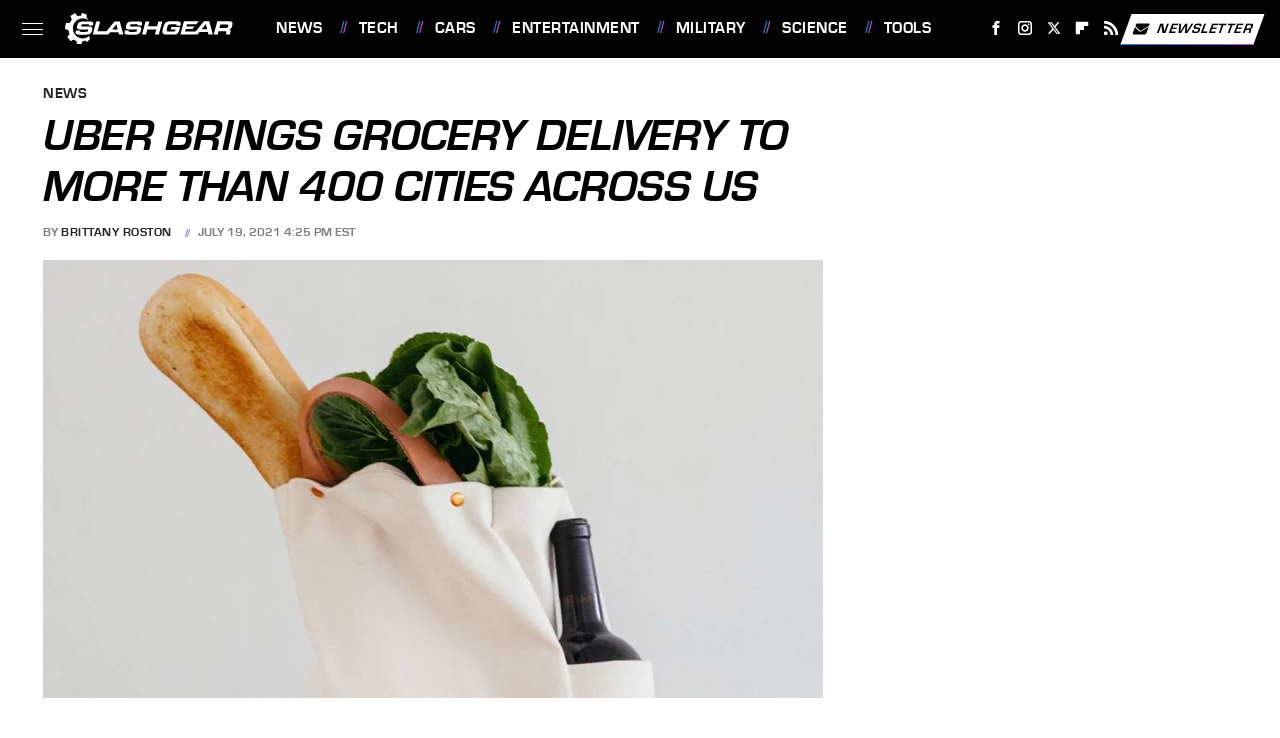

--- FILE ---
content_type: text/plain; charset=utf-8
request_url: https://ads.adthrive.com/http-api/cv2
body_size: 4254
content:
{"om":["0163743-1891/85338","0929nj63","0p298ycs8g7","1","1028_8728253","1028_8739779","10339421-5836009-0","10339426-5836008-0","110_576777115309199355","11142692","11509227","11769254","1185:1610326628","1185:1610326728","11896988","11964869","11f3f0ad-5328-4f67-a678-ce8f926468d7","12010080","12010084","12010088","12168663","12169133","12171239","12174278","124682_698","124843_10","124844_23","124848_8","124853_8","12952196","1453468","1610326628","1611092","16q1pwlq","17_23391206","17_24104648","17_24766950","17_24767538","17_24794123","17_24794142","17eeb61f-be2f-4b73-b835-fc588fa30b30","1891/84806","1891/85324","1dynz4oo","1zjn1epv","201672019","202430_200_EAAYACogrPcXlVDpv4mCpFHbtASH4.EGy-m7zq791oD26KFcrCUyBCeqWqs_","206_538953","2132:42375961","2132:45573264","2132:45970184","2132:46038421","2132:46039670","2132:46039901","2149:10868755","2149:11769254","2149:12156461","2179:581121500461316663","2249:650628523","2249:651403773","2249:700758149","2307:0llgkye7","2307:2xe5185b","2307:3d4r29fd","2307:4fk9nxse","2307:644qbcd7","2307:7fmk89yf","2307:af9kspoi","2307:ahnxpq60","2307:axihqhfq","2307:c1hsjx06","2307:dsugp5th","2307:e9qxwwf1","2307:hswgcqif","2307:ipv3g3eh","2307:l4p5cwls","2307:pkydekxi","2307:uivzqpih","2307:ul0w35qo","2307:wrcm5qch","2307:x5dl9hzy","2307:xgjdt26g","2307:zbtz7ea1","2307:zjn6yvkc","2409_25495_176_CR52092921","2409_25495_176_CR52092923","2409_25495_176_CR52092954","2409_25495_176_CR52092957","2409_25495_176_CR52092959","2409_25495_176_CR52150651","2409_25495_176_CR52178316","2409_25495_176_CR52178317","2409_25495_176_CR52188001","2409_25495_176_CR52236266","2409_25495_176_CR52236270","2409_25495_176_CR52236272","2409_25495_176_CR52236274","2409_25495_176_CR52236276","2409_25495_176_CR52236277","25_utberk8n","262805","262808","2662_199916_T26347139","2662_200562_8172741","2662_200562_8182931","2662_200562_T26329948","2711_64_12147059","2711_64_12171164","2715_9888_262592","2760:176_CR52092921","29414696","29414711","2974:8172741","2_206_554443","2_206_554462","2b436fbf-cf2f-4666-8a72-168112fd20ea","2bc16a9f-8e66-47a2-83ee-115b33c70bdd","2xe5185b","306_24683288","306_24766982","306_24794137","306_24794142","308_125203_18","32975686","33144395","33605403","34182009","345e4db5-536f-4756-8c43-cf9bfe61d308","3490:CR52223939","3646_185414_T26335189","3646_185414_T26469802","3658_142885_T26447527","3658_15066_zbtz7ea1","3658_15180_ipv3g3eh","3658_15761_T26365763","3658_15858_T26430592","3658_18008_ahnxpq60","3658_584923_T26160879","3658_62450_e9qxwwf1","37e0e32d-419e-49f5-9baa-39472919142f","381513943572","3LMBEkP-wis","409_216326","409_223599","409_225978","409_225987","409_225988","409_226312","409_226346","409_227235","409_228346","42375970","43919145","43919148","43919985","439246469228","44629254","45089369","45327631","458901553568","45927447","46039087","46039504","4642109_46_12168663","481703827","485027845327","48700651","49123013","4947806","4972640","4b328d26-78c1-4807-a57e-f85dbe6d7616","4n9mre1i","50923117","50b35d3e-487d-4402-b3c1-5101efe55200","51372410","51372434","53v6aquw","5510:ahnxpq60","5510:deyq2yw3","5563_66529_OADD2.7353139434767_1YTRZTK38UE4FT14JR","5563_66529_OAIP.14f19eef86b711b631cebc54fe31ca1c","5563_66529_OAIP.1c76eaab97db85bd36938f82604fa570","5563_66529_OAIP.2f397ca648cbe74b55f00f5c58cad88f","5563_66529_OAIP.e1a95933e527862d5dbfb81291002ece","557_409_216366","557_409_216586","557_409_220139","557_409_220344","557_409_223599","557_409_225988","557_409_228055","557_409_228105","557_409_228349","558_93_axihqhfq","558_93_e9qxwwf1","55961723","560_74_18298350","56124956","56341213","564549740","5670:8172718","5670:8172722","5670:8172724","5670:8172725","5670:8172733","5670:8172741","5670:8182923","5670:8182927","5670:8182933","5670:8182936","5670:8182940","5670:8182943","57961627","588062576109","593674671","59780459","59780461","59780474","60157548","61444196","618576351","618876699","618980679","619089559","61916211","61916223","61916225","61916229","61932920","61932925","62187798","6226527055","6250_66552_1112487743","627290883","627309156","627309159","628015148","628086965","628153053","628153170","628153173","628222860","628223277","628360579","628360582","628444433","628622241","628622244","628622250","628683371","628687043","628687157","628687460","628687463","628841673","629007394","629009180","629168001","629168565","629171202","629234167","62973615","63068389","63092381","630928655","63100589","63117005","6365_61796_742174851279","6365_61796_784844652399","6365_61796_784880274628","6365_61796_784880275336","6365_61796_785325846639","636910768489","644qbcd7","651637446","651637462","6547_67916_D1Fa6M5J0Z1Ou7Whgw6K","6547_67916_Gx7fnIn7aRi2NhK6GjRM","6547_67916_SamZwVyHnHefHkK8RPz1","6547_67916_TLYpaVRwHBSlUQwsorhB","6547_67916_oA0lBWEjZHYTJVwUfhp2","6547_67916_zd1BVHYw7KMhS05b3IXI","659216891404","659713728691","663293625","663293679","663777304","673375558002","680_99480_700109377","690_99485_1610326628","690_99485_1610326728","697190037","697864098","697876999","6ef3c5e6-0f1c-4ce6-acbb-f24369d84566","6ejtrnf9","6pamm6b8","6wclm3on","6zt4aowl","700117704","700117707","707162816","70_84805497","7354_138543_83464445","74243_74_18364017","74243_74_18364062","74243_74_18364087","74243_74_18364134","74wv3qdx","7732580","792706219143","79515059","79515083","79515086","7969_149355_45999649","79ju1d1h","7fmk89yf","7x298b3th35","8152859","8152878","8152879","8154361","8172741","8193073","8193076","8193078","8193095","81x4dv6q","822a4df0-7829-4bba-a1a2-baa4146baf1d","83443883","86434663","86509229","86509230","86861999","86925932","86925934","86925937","8aa3092f-5148-4e9f-a027-053c676566e5","9057/0328842c8f1d017570ede5c97267f40d","9057/211d1f0fa71d1a58cabee51f2180e38f","9057/37a3ff30354283181bfb9fb2ec2f8f75","92qnnm8i","97_8152879","97_8193073","97_8193078","9925w9vu","9d8d0d2f-e55f-46f0-875e-76406376fe3d","9q193nw6","9yffr0hr","a26239ed-b1a9-435a-a45b-293124dd82e9","a3ts2hcp","a7298wye4jw","a7wye4jw","a95ad1a0-be12-4832-90c4-f729c95c6122","af9kspoi","ahnxpq60","axihqhfq","b477d061-8502-42c4-9d16-d25c433ae826","bf298wolqbx","bfwolqbx","c0f3a65f-8a67-4166-8f81-3ca3132ebc84","c1hsjx06","c25t9p0u","c603af6e-d38b-4191-8fbd-d74187478594","cbb3f4be-ccb3-40bd-b5d2-8844b5ee0a9c","cfwukyum","cr-97pzzgzrubqk","cr-9cqtzf5wverhx5","cr-a9s2xf1tubwj","cr-aaqt0j6uubwj","cr-aav22g0wubwj","cr-aav22g2yubwj","cr-aavwye1qubwj","cr-aaw20e3rubwj","cr-aawz2m4subwj","cr-aawz3f0wubwj","cr-flbd4mx4uatj","cr-g7ywwk5qvft","cr-g7ywwk7qvft","cr223-e8rzwh0qxeu","cr223-e8tw3e4qxeu","cv2huqwc","d6fbe008-c951-4536-966e-cfed408af8dd","deyq2yw3","dsugp5th","e1an7fls","e6zn0jdp","e9qxwwf1","ea298yuwgom","ebfa31d8-5a67-4b90-8be3-0ab8beb30c53","edspht56","ef703bd8-239d-4bcd-8d0e-14e6516987ec","enu91vr1","extremereach_creative_76559239","f3tdw9f3","f6b5ab11-bfe1-4141-90fd-d528a41eef95","f8e4ig0n","fleb9ndb","fpbj0p83","g4kw4fir","ge4kwk32","h0zwvskc","hswgcqif","hu52wf5i","ipv3g3eh","iq298dsx7qh","iqdsx7qh","ixtrvado","j39smngx","j4r0agpc","k2xfz54q","kdsr5zay","kx5rgl0a","l4p5cwls","ll77hviy","lxlnailk","m30fx1mp","m32980fx1mp","mhk98j8a","mkqvbkki","mne39gsk","muvxy961","n8w0plts","ntjn5z55","o4jf439x","of8dd9pr","p0odjzyt","pkydekxi","pl298th4l1a","ppn03peq","pzgd3hum","qexs87kc","qt09ii59","rnvjtx7r","s37ll62x","sgkxcxey","t58xxlzd","t7298d69r6a","t7d69r6a","twc88lda","tzngt86j","u8px4ucu","uivzqpih","utberk8n","v705kko8","veuwcd3t","vz9aawzl","w1ws81sy","w3ez2pdd","w3kkkcwo","wih2rdv3","wrcm5qch","wt0wmo2s","wvuhrb6o","x420t9me","x5dl9hzy","xgjdt26g","xncaqh7c","xszg0ebh","y141rtv6","z4ptnka9","zep75yl2","7979132","7979135"],"pmp":[],"adomains":["123notices.com","1md.org","about.bugmd.com","acelauncher.com","adameve.com","akusoli.com","allyspin.com","askanexpertonline.com","atomapplications.com","bassbet.com","betsson.gr","biz-zone.co","bizreach.jp","braverx.com","bubbleroom.se","bugmd.com","buydrcleanspray.com","byrna.com","capitaloneshopping.com","clarifion.com","combatironapparel.com","controlcase.com","convertwithwave.com","cotosen.com","countingmypennies.com","cratedb.com","croisieurope.be","cs.money","dallasnews.com","definition.org","derila-ergo.com","dhgate.com","dhs.gov","displate.com","easyprint.app","easyrecipefinder.co","fabpop.net","familynow.club","fla-keys.com","folkaly.com","g123.jp","gameswaka.com","getbugmd.com","getconsumerchoice.com","getcubbie.com","gowavebrowser.co","gowdr.com","gransino.com","grosvenorcasinos.com","guard.io","hero-wars.com","holts.com","instantbuzz.net","itsmanual.com","jackpotcitycasino.com","justanswer.com","justanswer.es","la-date.com","lightinthebox.com","liverrenew.com","local.com","lovehoney.com","lulutox.com","lymphsystemsupport.com","manualsdirectory.org","meccabingo.com","medimops.de","mensdrivingforce.com","millioner.com","miniretornaveis.com","mobiplus.me","myiq.com","national-lottery.co.uk","naturalhealthreports.net","nbliver360.com","nikke-global.com","nordicspirit.co.uk","nuubu.com","onlinemanualspdf.co","original-play.com","outliermodel.com","paperela.com","paradisestays.site","parasiterelief.com","peta.org","photoshelter.com","plannedparenthood.org","playvod-za.com","printeasilyapp.com","printwithwave.com","profitor.com","quicklearnx.com","quickrecipehub.com","rakuten-sec.co.jp","rangeusa.com","refinancegold.com","robocat.com","royalcaribbean.com","saba.com.mx","shift.com","simple.life","spinbara.com","systeme.io","taboola.com","tackenberg.de","temu.com","tenfactorialrocks.com","theoceanac.com","topaipick.com","totaladblock.com","usconcealedcarry.com","vagisil.com","vegashero.com","vegogarden.com","veryfast.io","viewmanuals.com","viewrecipe.net","votervoice.net","vuse.com","wavebrowser.co","wavebrowserpro.com","weareplannedparenthood.org","xiaflex.com","yourchamilia.com"]}

--- FILE ---
content_type: application/javascript; charset=UTF-8
request_url: https://www.zergnet.com/output.js?id=89952&time=1769456898149&sc=1&callback=json617793
body_size: 646
content:
json617793("<div class=\"zerglayoutcl\"><div class=\"zergrow\">\n\t\t\t<div class=\"zergentity\">\n\t\t\t\t<a href=\"https:\/\/www.zergnet.com\/io\/8712003\/89952\/0\/0\/0\/1\" target=\"_blank\" class=\"zergimg\" rel=\"nofollow\">\n\t\t\t\t\t<img loading=\"lazy\" src=\"https:\/\/img4.zergnet.com\/8712003_300.jpg\" nopin=\"true\" data-pin-no-hover=\"true\" >\n\t\t\t\t<\/a>\n\t\t\t\t<div class=\"zergheadline\">\n\t\t\t\t\t<a href=\"https:\/\/www.zergnet.com\/io\/8712003\/89952\/0\/0\/0\/1\" target=\"_blank\"  rel=\"nofollow\">The Dark Truth About Stephen Hawking Has Spilled Out<\/a>\n\t\t\t\t<\/div>\n\t\t\t<\/div>\n\t\t\t<div class=\"zergentity\">\n\t\t\t\t<a href=\"https:\/\/www.zergnet.com\/io\/8713162\/89952\/0\/0\/0\/2\" target=\"_blank\" class=\"zergimg\" rel=\"nofollow\">\n\t\t\t\t\t<img loading=\"lazy\" src=\"https:\/\/img5.zergnet.com\/8713162_300.jpg\" nopin=\"true\" data-pin-no-hover=\"true\" >\n\t\t\t\t<\/a>\n\t\t\t\t<div class=\"zergheadline\">\n\t\t\t\t\t<a href=\"https:\/\/www.zergnet.com\/io\/8713162\/89952\/0\/0\/0\/2\" target=\"_blank\"  rel=\"nofollow\">If You Ever Encounter A Wild Wolf, You Can&#039;t Do This One Thing<\/a>\n\t\t\t\t<\/div>\n\t\t\t<\/div>\n\t\t\t<div class=\"zergentity\">\n\t\t\t\t<a href=\"https:\/\/www.zergnet.com\/io\/8696065\/89952\/0\/0\/0\/3\" target=\"_blank\" class=\"zergimg\" rel=\"nofollow\">\n\t\t\t\t\t<img loading=\"lazy\" src=\"https:\/\/img2.zergnet.com\/8696065_300.jpg\" nopin=\"true\" data-pin-no-hover=\"true\" >\n\t\t\t\t<\/a>\n\t\t\t\t<div class=\"zergheadline\">\n\t\t\t\t\t<a href=\"https:\/\/www.zergnet.com\/io\/8696065\/89952\/0\/0\/0\/3\" target=\"_blank\"  rel=\"nofollow\">The Most Inbred People To Ever Exist Are Not Easy To Look At<\/a>\n\t\t\t\t<\/div>\n\t\t\t<\/div>\n\t\t\t<div class=\"zergentity\">\n\t\t\t\t<a href=\"https:\/\/www.zergnet.com\/io\/8711492\/89952\/0\/0\/0\/4\" target=\"_blank\" class=\"zergimg\" rel=\"nofollow\">\n\t\t\t\t\t<img loading=\"lazy\" src=\"https:\/\/img1.zergnet.com\/8711492_300.jpg\" nopin=\"true\" data-pin-no-hover=\"true\" >\n\t\t\t\t<\/a>\n\t\t\t\t<div class=\"zergheadline\">\n\t\t\t\t\t<a href=\"https:\/\/www.zergnet.com\/io\/8711492\/89952\/0\/0\/0\/4\" target=\"_blank\"  rel=\"nofollow\">This Car&#039;s Impressive Transmission Is Nearly Indestructible<\/a>\n\t\t\t\t<\/div>\n\t\t\t<\/div><\/div><\/div><div style=\"clear: both\"><\/div>",[4194901854,3494632724,2054119139,1057455069])